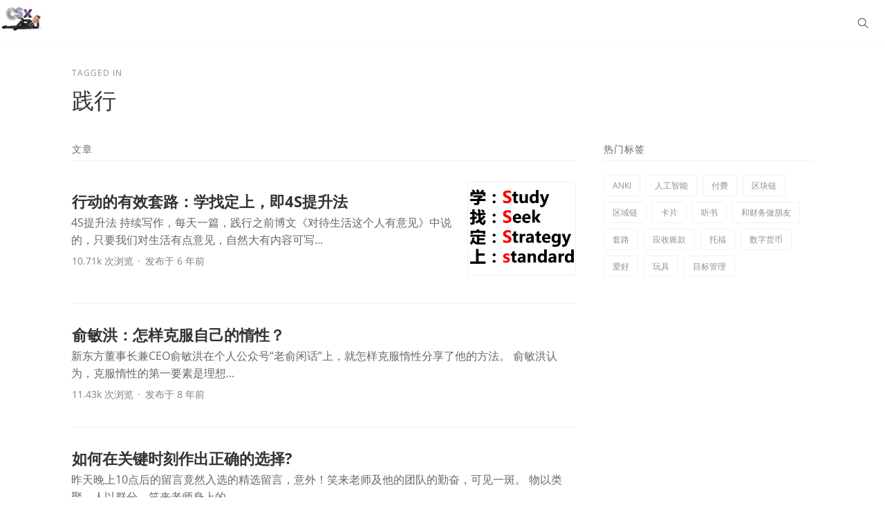

--- FILE ---
content_type: text/html; charset=UTF-8
request_url: https://caisixiang.com/tag/%E8%B7%B5%E8%A1%8C
body_size: 10250
content:
<!DOCTYPE html>
<html lang="zh-Hans" class="no-js">

<head>
    <meta charset="UTF-8">
    <meta name="viewport" content="initial-scale=1.0,user-scalable=no,minimal-ui">
    <meta name="applicable-device" content="pc,mobile">
    <title>践行 &#8211; 小财神的奋斗</title>
    <link rel="profile" href="http://gmpg.org/xfn/11">
    <meta name="description" content="践行 - ">
<link type="image/vnd.microsoft.icon" href="http://caisixiang.com/favicon.ico" rel="shortcut icon"><meta name='robots' content='max-image-preview:large' />
<style id='wp-img-auto-sizes-contain-inline-css' type='text/css'>
img:is([sizes=auto i],[sizes^="auto," i]){contain-intrinsic-size:3000px 1500px}
/*# sourceURL=wp-img-auto-sizes-contain-inline-css */
</style>
<style id='wp-emoji-styles-inline-css' type='text/css'>

	img.wp-smiley, img.emoji {
		display: inline !important;
		border: none !important;
		box-shadow: none !important;
		height: 1em !important;
		width: 1em !important;
		margin: 0 0.07em !important;
		vertical-align: -0.1em !important;
		background: none !important;
		padding: 0 !important;
	}
/*# sourceURL=wp-emoji-styles-inline-css */
</style>
<style id='wp-block-library-inline-css' type='text/css'>
:root{--wp-block-synced-color:#7a00df;--wp-block-synced-color--rgb:122,0,223;--wp-bound-block-color:var(--wp-block-synced-color);--wp-editor-canvas-background:#ddd;--wp-admin-theme-color:#007cba;--wp-admin-theme-color--rgb:0,124,186;--wp-admin-theme-color-darker-10:#006ba1;--wp-admin-theme-color-darker-10--rgb:0,107,160.5;--wp-admin-theme-color-darker-20:#005a87;--wp-admin-theme-color-darker-20--rgb:0,90,135;--wp-admin-border-width-focus:2px}@media (min-resolution:192dpi){:root{--wp-admin-border-width-focus:1.5px}}.wp-element-button{cursor:pointer}:root .has-very-light-gray-background-color{background-color:#eee}:root .has-very-dark-gray-background-color{background-color:#313131}:root .has-very-light-gray-color{color:#eee}:root .has-very-dark-gray-color{color:#313131}:root .has-vivid-green-cyan-to-vivid-cyan-blue-gradient-background{background:linear-gradient(135deg,#00d084,#0693e3)}:root .has-purple-crush-gradient-background{background:linear-gradient(135deg,#34e2e4,#4721fb 50%,#ab1dfe)}:root .has-hazy-dawn-gradient-background{background:linear-gradient(135deg,#faaca8,#dad0ec)}:root .has-subdued-olive-gradient-background{background:linear-gradient(135deg,#fafae1,#67a671)}:root .has-atomic-cream-gradient-background{background:linear-gradient(135deg,#fdd79a,#004a59)}:root .has-nightshade-gradient-background{background:linear-gradient(135deg,#330968,#31cdcf)}:root .has-midnight-gradient-background{background:linear-gradient(135deg,#020381,#2874fc)}:root{--wp--preset--font-size--normal:16px;--wp--preset--font-size--huge:42px}.has-regular-font-size{font-size:1em}.has-larger-font-size{font-size:2.625em}.has-normal-font-size{font-size:var(--wp--preset--font-size--normal)}.has-huge-font-size{font-size:var(--wp--preset--font-size--huge)}.has-text-align-center{text-align:center}.has-text-align-left{text-align:left}.has-text-align-right{text-align:right}.has-fit-text{white-space:nowrap!important}#end-resizable-editor-section{display:none}.aligncenter{clear:both}.items-justified-left{justify-content:flex-start}.items-justified-center{justify-content:center}.items-justified-right{justify-content:flex-end}.items-justified-space-between{justify-content:space-between}.screen-reader-text{border:0;clip-path:inset(50%);height:1px;margin:-1px;overflow:hidden;padding:0;position:absolute;width:1px;word-wrap:normal!important}.screen-reader-text:focus{background-color:#ddd;clip-path:none;color:#444;display:block;font-size:1em;height:auto;left:5px;line-height:normal;padding:15px 23px 14px;text-decoration:none;top:5px;width:auto;z-index:100000}html :where(.has-border-color){border-style:solid}html :where([style*=border-top-color]){border-top-style:solid}html :where([style*=border-right-color]){border-right-style:solid}html :where([style*=border-bottom-color]){border-bottom-style:solid}html :where([style*=border-left-color]){border-left-style:solid}html :where([style*=border-width]){border-style:solid}html :where([style*=border-top-width]){border-top-style:solid}html :where([style*=border-right-width]){border-right-style:solid}html :where([style*=border-bottom-width]){border-bottom-style:solid}html :where([style*=border-left-width]){border-left-style:solid}html :where(img[class*=wp-image-]){height:auto;max-width:100%}:where(figure){margin:0 0 1em}html :where(.is-position-sticky){--wp-admin--admin-bar--position-offset:var(--wp-admin--admin-bar--height,0px)}@media screen and (max-width:600px){html :where(.is-position-sticky){--wp-admin--admin-bar--position-offset:0px}}

/*# sourceURL=wp-block-library-inline-css */
</style><style id='wp-block-image-inline-css' type='text/css'>
.wp-block-image>a,.wp-block-image>figure>a{display:inline-block}.wp-block-image img{box-sizing:border-box;height:auto;max-width:100%;vertical-align:bottom}@media not (prefers-reduced-motion){.wp-block-image img.hide{visibility:hidden}.wp-block-image img.show{animation:show-content-image .4s}}.wp-block-image[style*=border-radius] img,.wp-block-image[style*=border-radius]>a{border-radius:inherit}.wp-block-image.has-custom-border img{box-sizing:border-box}.wp-block-image.aligncenter{text-align:center}.wp-block-image.alignfull>a,.wp-block-image.alignwide>a{width:100%}.wp-block-image.alignfull img,.wp-block-image.alignwide img{height:auto;width:100%}.wp-block-image .aligncenter,.wp-block-image .alignleft,.wp-block-image .alignright,.wp-block-image.aligncenter,.wp-block-image.alignleft,.wp-block-image.alignright{display:table}.wp-block-image .aligncenter>figcaption,.wp-block-image .alignleft>figcaption,.wp-block-image .alignright>figcaption,.wp-block-image.aligncenter>figcaption,.wp-block-image.alignleft>figcaption,.wp-block-image.alignright>figcaption{caption-side:bottom;display:table-caption}.wp-block-image .alignleft{float:left;margin:.5em 1em .5em 0}.wp-block-image .alignright{float:right;margin:.5em 0 .5em 1em}.wp-block-image .aligncenter{margin-left:auto;margin-right:auto}.wp-block-image :where(figcaption){margin-bottom:1em;margin-top:.5em}.wp-block-image.is-style-circle-mask img{border-radius:9999px}@supports ((-webkit-mask-image:none) or (mask-image:none)) or (-webkit-mask-image:none){.wp-block-image.is-style-circle-mask img{border-radius:0;-webkit-mask-image:url('data:image/svg+xml;utf8,<svg viewBox="0 0 100 100" xmlns="http://www.w3.org/2000/svg"><circle cx="50" cy="50" r="50"/></svg>');mask-image:url('data:image/svg+xml;utf8,<svg viewBox="0 0 100 100" xmlns="http://www.w3.org/2000/svg"><circle cx="50" cy="50" r="50"/></svg>');mask-mode:alpha;-webkit-mask-position:center;mask-position:center;-webkit-mask-repeat:no-repeat;mask-repeat:no-repeat;-webkit-mask-size:contain;mask-size:contain}}:root :where(.wp-block-image.is-style-rounded img,.wp-block-image .is-style-rounded img){border-radius:9999px}.wp-block-image figure{margin:0}.wp-lightbox-container{display:flex;flex-direction:column;position:relative}.wp-lightbox-container img{cursor:zoom-in}.wp-lightbox-container img:hover+button{opacity:1}.wp-lightbox-container button{align-items:center;backdrop-filter:blur(16px) saturate(180%);background-color:#5a5a5a40;border:none;border-radius:4px;cursor:zoom-in;display:flex;height:20px;justify-content:center;opacity:0;padding:0;position:absolute;right:16px;text-align:center;top:16px;width:20px;z-index:100}@media not (prefers-reduced-motion){.wp-lightbox-container button{transition:opacity .2s ease}}.wp-lightbox-container button:focus-visible{outline:3px auto #5a5a5a40;outline:3px auto -webkit-focus-ring-color;outline-offset:3px}.wp-lightbox-container button:hover{cursor:pointer;opacity:1}.wp-lightbox-container button:focus{opacity:1}.wp-lightbox-container button:focus,.wp-lightbox-container button:hover,.wp-lightbox-container button:not(:hover):not(:active):not(.has-background){background-color:#5a5a5a40;border:none}.wp-lightbox-overlay{box-sizing:border-box;cursor:zoom-out;height:100vh;left:0;overflow:hidden;position:fixed;top:0;visibility:hidden;width:100%;z-index:100000}.wp-lightbox-overlay .close-button{align-items:center;cursor:pointer;display:flex;justify-content:center;min-height:40px;min-width:40px;padding:0;position:absolute;right:calc(env(safe-area-inset-right) + 16px);top:calc(env(safe-area-inset-top) + 16px);z-index:5000000}.wp-lightbox-overlay .close-button:focus,.wp-lightbox-overlay .close-button:hover,.wp-lightbox-overlay .close-button:not(:hover):not(:active):not(.has-background){background:none;border:none}.wp-lightbox-overlay .lightbox-image-container{height:var(--wp--lightbox-container-height);left:50%;overflow:hidden;position:absolute;top:50%;transform:translate(-50%,-50%);transform-origin:top left;width:var(--wp--lightbox-container-width);z-index:9999999999}.wp-lightbox-overlay .wp-block-image{align-items:center;box-sizing:border-box;display:flex;height:100%;justify-content:center;margin:0;position:relative;transform-origin:0 0;width:100%;z-index:3000000}.wp-lightbox-overlay .wp-block-image img{height:var(--wp--lightbox-image-height);min-height:var(--wp--lightbox-image-height);min-width:var(--wp--lightbox-image-width);width:var(--wp--lightbox-image-width)}.wp-lightbox-overlay .wp-block-image figcaption{display:none}.wp-lightbox-overlay button{background:none;border:none}.wp-lightbox-overlay .scrim{background-color:#fff;height:100%;opacity:.9;position:absolute;width:100%;z-index:2000000}.wp-lightbox-overlay.active{visibility:visible}@media not (prefers-reduced-motion){.wp-lightbox-overlay.active{animation:turn-on-visibility .25s both}.wp-lightbox-overlay.active img{animation:turn-on-visibility .35s both}.wp-lightbox-overlay.show-closing-animation:not(.active){animation:turn-off-visibility .35s both}.wp-lightbox-overlay.show-closing-animation:not(.active) img{animation:turn-off-visibility .25s both}.wp-lightbox-overlay.zoom.active{animation:none;opacity:1;visibility:visible}.wp-lightbox-overlay.zoom.active .lightbox-image-container{animation:lightbox-zoom-in .4s}.wp-lightbox-overlay.zoom.active .lightbox-image-container img{animation:none}.wp-lightbox-overlay.zoom.active .scrim{animation:turn-on-visibility .4s forwards}.wp-lightbox-overlay.zoom.show-closing-animation:not(.active){animation:none}.wp-lightbox-overlay.zoom.show-closing-animation:not(.active) .lightbox-image-container{animation:lightbox-zoom-out .4s}.wp-lightbox-overlay.zoom.show-closing-animation:not(.active) .lightbox-image-container img{animation:none}.wp-lightbox-overlay.zoom.show-closing-animation:not(.active) .scrim{animation:turn-off-visibility .4s forwards}}@keyframes show-content-image{0%{visibility:hidden}99%{visibility:hidden}to{visibility:visible}}@keyframes turn-on-visibility{0%{opacity:0}to{opacity:1}}@keyframes turn-off-visibility{0%{opacity:1;visibility:visible}99%{opacity:0;visibility:visible}to{opacity:0;visibility:hidden}}@keyframes lightbox-zoom-in{0%{transform:translate(calc((-100vw + var(--wp--lightbox-scrollbar-width))/2 + var(--wp--lightbox-initial-left-position)),calc(-50vh + var(--wp--lightbox-initial-top-position))) scale(var(--wp--lightbox-scale))}to{transform:translate(-50%,-50%) scale(1)}}@keyframes lightbox-zoom-out{0%{transform:translate(-50%,-50%) scale(1);visibility:visible}99%{visibility:visible}to{transform:translate(calc((-100vw + var(--wp--lightbox-scrollbar-width))/2 + var(--wp--lightbox-initial-left-position)),calc(-50vh + var(--wp--lightbox-initial-top-position))) scale(var(--wp--lightbox-scale));visibility:hidden}}
/*# sourceURL=https://caisixiang.com/wp-includes/blocks/image/style.min.css */
</style>
<style id='wp-block-list-inline-css' type='text/css'>
ol,ul{box-sizing:border-box}:root :where(.wp-block-list.has-background){padding:1.25em 2.375em}
/*# sourceURL=https://caisixiang.com/wp-includes/blocks/list/style.min.css */
</style>
<style id='wp-block-paragraph-inline-css' type='text/css'>
.is-small-text{font-size:.875em}.is-regular-text{font-size:1em}.is-large-text{font-size:2.25em}.is-larger-text{font-size:3em}.has-drop-cap:not(:focus):first-letter{float:left;font-size:8.4em;font-style:normal;font-weight:100;line-height:.68;margin:.05em .1em 0 0;text-transform:uppercase}body.rtl .has-drop-cap:not(:focus):first-letter{float:none;margin-left:.1em}p.has-drop-cap.has-background{overflow:hidden}:root :where(p.has-background){padding:1.25em 2.375em}:where(p.has-text-color:not(.has-link-color)) a{color:inherit}p.has-text-align-left[style*="writing-mode:vertical-lr"],p.has-text-align-right[style*="writing-mode:vertical-rl"]{rotate:180deg}
/*# sourceURL=https://caisixiang.com/wp-includes/blocks/paragraph/style.min.css */
</style>
<style id='global-styles-inline-css' type='text/css'>
:root{--wp--preset--aspect-ratio--square: 1;--wp--preset--aspect-ratio--4-3: 4/3;--wp--preset--aspect-ratio--3-4: 3/4;--wp--preset--aspect-ratio--3-2: 3/2;--wp--preset--aspect-ratio--2-3: 2/3;--wp--preset--aspect-ratio--16-9: 16/9;--wp--preset--aspect-ratio--9-16: 9/16;--wp--preset--color--black: #000000;--wp--preset--color--cyan-bluish-gray: #abb8c3;--wp--preset--color--white: #ffffff;--wp--preset--color--pale-pink: #f78da7;--wp--preset--color--vivid-red: #cf2e2e;--wp--preset--color--luminous-vivid-orange: #ff6900;--wp--preset--color--luminous-vivid-amber: #fcb900;--wp--preset--color--light-green-cyan: #7bdcb5;--wp--preset--color--vivid-green-cyan: #00d084;--wp--preset--color--pale-cyan-blue: #8ed1fc;--wp--preset--color--vivid-cyan-blue: #0693e3;--wp--preset--color--vivid-purple: #9b51e0;--wp--preset--gradient--vivid-cyan-blue-to-vivid-purple: linear-gradient(135deg,rgb(6,147,227) 0%,rgb(155,81,224) 100%);--wp--preset--gradient--light-green-cyan-to-vivid-green-cyan: linear-gradient(135deg,rgb(122,220,180) 0%,rgb(0,208,130) 100%);--wp--preset--gradient--luminous-vivid-amber-to-luminous-vivid-orange: linear-gradient(135deg,rgb(252,185,0) 0%,rgb(255,105,0) 100%);--wp--preset--gradient--luminous-vivid-orange-to-vivid-red: linear-gradient(135deg,rgb(255,105,0) 0%,rgb(207,46,46) 100%);--wp--preset--gradient--very-light-gray-to-cyan-bluish-gray: linear-gradient(135deg,rgb(238,238,238) 0%,rgb(169,184,195) 100%);--wp--preset--gradient--cool-to-warm-spectrum: linear-gradient(135deg,rgb(74,234,220) 0%,rgb(151,120,209) 20%,rgb(207,42,186) 40%,rgb(238,44,130) 60%,rgb(251,105,98) 80%,rgb(254,248,76) 100%);--wp--preset--gradient--blush-light-purple: linear-gradient(135deg,rgb(255,206,236) 0%,rgb(152,150,240) 100%);--wp--preset--gradient--blush-bordeaux: linear-gradient(135deg,rgb(254,205,165) 0%,rgb(254,45,45) 50%,rgb(107,0,62) 100%);--wp--preset--gradient--luminous-dusk: linear-gradient(135deg,rgb(255,203,112) 0%,rgb(199,81,192) 50%,rgb(65,88,208) 100%);--wp--preset--gradient--pale-ocean: linear-gradient(135deg,rgb(255,245,203) 0%,rgb(182,227,212) 50%,rgb(51,167,181) 100%);--wp--preset--gradient--electric-grass: linear-gradient(135deg,rgb(202,248,128) 0%,rgb(113,206,126) 100%);--wp--preset--gradient--midnight: linear-gradient(135deg,rgb(2,3,129) 0%,rgb(40,116,252) 100%);--wp--preset--font-size--small: 13px;--wp--preset--font-size--medium: 20px;--wp--preset--font-size--large: 36px;--wp--preset--font-size--x-large: 42px;--wp--preset--spacing--20: 0.44rem;--wp--preset--spacing--30: 0.67rem;--wp--preset--spacing--40: 1rem;--wp--preset--spacing--50: 1.5rem;--wp--preset--spacing--60: 2.25rem;--wp--preset--spacing--70: 3.38rem;--wp--preset--spacing--80: 5.06rem;--wp--preset--shadow--natural: 6px 6px 9px rgba(0, 0, 0, 0.2);--wp--preset--shadow--deep: 12px 12px 50px rgba(0, 0, 0, 0.4);--wp--preset--shadow--sharp: 6px 6px 0px rgba(0, 0, 0, 0.2);--wp--preset--shadow--outlined: 6px 6px 0px -3px rgb(255, 255, 255), 6px 6px rgb(0, 0, 0);--wp--preset--shadow--crisp: 6px 6px 0px rgb(0, 0, 0);}:where(.is-layout-flex){gap: 0.5em;}:where(.is-layout-grid){gap: 0.5em;}body .is-layout-flex{display: flex;}.is-layout-flex{flex-wrap: wrap;align-items: center;}.is-layout-flex > :is(*, div){margin: 0;}body .is-layout-grid{display: grid;}.is-layout-grid > :is(*, div){margin: 0;}:where(.wp-block-columns.is-layout-flex){gap: 2em;}:where(.wp-block-columns.is-layout-grid){gap: 2em;}:where(.wp-block-post-template.is-layout-flex){gap: 1.25em;}:where(.wp-block-post-template.is-layout-grid){gap: 1.25em;}.has-black-color{color: var(--wp--preset--color--black) !important;}.has-cyan-bluish-gray-color{color: var(--wp--preset--color--cyan-bluish-gray) !important;}.has-white-color{color: var(--wp--preset--color--white) !important;}.has-pale-pink-color{color: var(--wp--preset--color--pale-pink) !important;}.has-vivid-red-color{color: var(--wp--preset--color--vivid-red) !important;}.has-luminous-vivid-orange-color{color: var(--wp--preset--color--luminous-vivid-orange) !important;}.has-luminous-vivid-amber-color{color: var(--wp--preset--color--luminous-vivid-amber) !important;}.has-light-green-cyan-color{color: var(--wp--preset--color--light-green-cyan) !important;}.has-vivid-green-cyan-color{color: var(--wp--preset--color--vivid-green-cyan) !important;}.has-pale-cyan-blue-color{color: var(--wp--preset--color--pale-cyan-blue) !important;}.has-vivid-cyan-blue-color{color: var(--wp--preset--color--vivid-cyan-blue) !important;}.has-vivid-purple-color{color: var(--wp--preset--color--vivid-purple) !important;}.has-black-background-color{background-color: var(--wp--preset--color--black) !important;}.has-cyan-bluish-gray-background-color{background-color: var(--wp--preset--color--cyan-bluish-gray) !important;}.has-white-background-color{background-color: var(--wp--preset--color--white) !important;}.has-pale-pink-background-color{background-color: var(--wp--preset--color--pale-pink) !important;}.has-vivid-red-background-color{background-color: var(--wp--preset--color--vivid-red) !important;}.has-luminous-vivid-orange-background-color{background-color: var(--wp--preset--color--luminous-vivid-orange) !important;}.has-luminous-vivid-amber-background-color{background-color: var(--wp--preset--color--luminous-vivid-amber) !important;}.has-light-green-cyan-background-color{background-color: var(--wp--preset--color--light-green-cyan) !important;}.has-vivid-green-cyan-background-color{background-color: var(--wp--preset--color--vivid-green-cyan) !important;}.has-pale-cyan-blue-background-color{background-color: var(--wp--preset--color--pale-cyan-blue) !important;}.has-vivid-cyan-blue-background-color{background-color: var(--wp--preset--color--vivid-cyan-blue) !important;}.has-vivid-purple-background-color{background-color: var(--wp--preset--color--vivid-purple) !important;}.has-black-border-color{border-color: var(--wp--preset--color--black) !important;}.has-cyan-bluish-gray-border-color{border-color: var(--wp--preset--color--cyan-bluish-gray) !important;}.has-white-border-color{border-color: var(--wp--preset--color--white) !important;}.has-pale-pink-border-color{border-color: var(--wp--preset--color--pale-pink) !important;}.has-vivid-red-border-color{border-color: var(--wp--preset--color--vivid-red) !important;}.has-luminous-vivid-orange-border-color{border-color: var(--wp--preset--color--luminous-vivid-orange) !important;}.has-luminous-vivid-amber-border-color{border-color: var(--wp--preset--color--luminous-vivid-amber) !important;}.has-light-green-cyan-border-color{border-color: var(--wp--preset--color--light-green-cyan) !important;}.has-vivid-green-cyan-border-color{border-color: var(--wp--preset--color--vivid-green-cyan) !important;}.has-pale-cyan-blue-border-color{border-color: var(--wp--preset--color--pale-cyan-blue) !important;}.has-vivid-cyan-blue-border-color{border-color: var(--wp--preset--color--vivid-cyan-blue) !important;}.has-vivid-purple-border-color{border-color: var(--wp--preset--color--vivid-purple) !important;}.has-vivid-cyan-blue-to-vivid-purple-gradient-background{background: var(--wp--preset--gradient--vivid-cyan-blue-to-vivid-purple) !important;}.has-light-green-cyan-to-vivid-green-cyan-gradient-background{background: var(--wp--preset--gradient--light-green-cyan-to-vivid-green-cyan) !important;}.has-luminous-vivid-amber-to-luminous-vivid-orange-gradient-background{background: var(--wp--preset--gradient--luminous-vivid-amber-to-luminous-vivid-orange) !important;}.has-luminous-vivid-orange-to-vivid-red-gradient-background{background: var(--wp--preset--gradient--luminous-vivid-orange-to-vivid-red) !important;}.has-very-light-gray-to-cyan-bluish-gray-gradient-background{background: var(--wp--preset--gradient--very-light-gray-to-cyan-bluish-gray) !important;}.has-cool-to-warm-spectrum-gradient-background{background: var(--wp--preset--gradient--cool-to-warm-spectrum) !important;}.has-blush-light-purple-gradient-background{background: var(--wp--preset--gradient--blush-light-purple) !important;}.has-blush-bordeaux-gradient-background{background: var(--wp--preset--gradient--blush-bordeaux) !important;}.has-luminous-dusk-gradient-background{background: var(--wp--preset--gradient--luminous-dusk) !important;}.has-pale-ocean-gradient-background{background: var(--wp--preset--gradient--pale-ocean) !important;}.has-electric-grass-gradient-background{background: var(--wp--preset--gradient--electric-grass) !important;}.has-midnight-gradient-background{background: var(--wp--preset--gradient--midnight) !important;}.has-small-font-size{font-size: var(--wp--preset--font-size--small) !important;}.has-medium-font-size{font-size: var(--wp--preset--font-size--medium) !important;}.has-large-font-size{font-size: var(--wp--preset--font-size--large) !important;}.has-x-large-font-size{font-size: var(--wp--preset--font-size--x-large) !important;}
/*# sourceURL=global-styles-inline-css */
</style>

<style id='classic-theme-styles-inline-css' type='text/css'>
/*! This file is auto-generated */
.wp-block-button__link{color:#fff;background-color:#32373c;border-radius:9999px;box-shadow:none;text-decoration:none;padding:calc(.667em + 2px) calc(1.333em + 2px);font-size:1.125em}.wp-block-file__button{background:#32373c;color:#fff;text-decoration:none}
/*# sourceURL=/wp-includes/css/classic-themes.min.css */
</style>
<link rel='stylesheet' id='reading-list-default-style-css' href='https://caisixiang.com/wp-content/plugins/wp-reading-list/wprl-theme/default.css?4_0_1&#038;ver=6.9' type='text/css' media='all' />
<link rel='stylesheet' id='app-css' href='https://caisixiang.com/wp-content/themes/Sierra/build/css/misc.css?ver=6.1.0' type='text/css' media='screen' />
<link rel='stylesheet' id='wp-pagenavi-css' href='https://caisixiang.com/wp-content/plugins/wp-pagenavi/pagenavi-css.css?ver=2.70' type='text/css' media='all' />
<link rel='stylesheet' id='fancyratings-css' href='https://caisixiang.com/wp-content/plugins/wp-fancyratings/static/css/style.css?ver=1.0.0' type='text/css' media='all' />
<script type="text/javascript" src="https://caisixiang.com/wp-includes/js/jquery/jquery.min.js?ver=3.7.1" id="jquery-core-js"></script>
<script type="text/javascript" src="https://caisixiang.com/wp-includes/js/jquery/jquery-migrate.min.js?ver=3.4.1" id="jquery-migrate-js"></script>
<script type="text/javascript" id="fancyratings-js-extra">
/* <![CDATA[ */
var fancyratings_ajax_url = "https://caisixiang.com/wp-admin/admin-ajax.php";
//# sourceURL=fancyratings-js-extra
/* ]]> */
</script>
<script type="text/javascript" src="https://caisixiang.com/wp-content/plugins/wp-fancyratings/static/js/index.js?ver=1.0.0" id="fancyratings-js"></script>
<link rel="https://api.w.org/" href="https://caisixiang.com/wp-json/" /><link rel="alternate" title="JSON" type="application/json" href="https://caisixiang.com/wp-json/wp/v2/tags/69" /><!-- Analytics by WP Statistics - https://wp-statistics.com -->
<link rel="icon" href="https://caisixiang.com/wp-content/uploads/2019/11/cropped-500255653-scaled-32x32.jpg" sizes="32x32" />
<link rel="icon" href="https://caisixiang.com/wp-content/uploads/2019/11/cropped-500255653-scaled-192x192.jpg" sizes="192x192" />
<link rel="apple-touch-icon" href="https://caisixiang.com/wp-content/uploads/2019/11/cropped-500255653-scaled-180x180.jpg" />
<meta name="msapplication-TileImage" content="https://caisixiang.com/wp-content/uploads/2019/11/cropped-500255653-scaled-270x270.jpg" />
<script>
  (function(i,s,o,g,r,a,m){i['GoogleAnalyticsObject']=r;i[r]=i[r]||function(){
  (i[r].q=i[r].q||[]).push(arguments)},i[r].l=1*new Date();a=s.createElement(o),
  m=s.getElementsByTagName(o)[0];a.async=1;a.src=g;m.parentNode.insertBefore(a,m)
  })(window,document,'script','https://www.google-analytics.com/analytics.js','ga');

  ga('create', 'UA-100981036-1', 'auto');
  ga('send', 'pageview');

</script>
<script>
if (document.location.protocol != "https:" && navigator.userAgent.indexOf("MSIE 6.0") < 0 )
{
location.href = location.href.replace(/^http:/,"https:");
}
if (document.location.host != "caisixiang.com")
{
location.href = location.href.replace(document.location.host,'caisixiang.com');
} 
</script>
<meta name="keywords" content="财思享,小财神,管理会计,财务,财务管理博客,管理会计博客,会计,读书笔记,学英语,陈贵祥,贵祥,小财神的奋斗">
<meta name="description" content="小财神的奋斗; “财思享”公众号博客-分享财务思维，普及管理会计知识，帮助财务人员成长！">
<meta name="sogou_site_verification" content="CfFqr3JGXW"/></head>

<body class="archive tag tag-69 wp-theme-Sierra">
    <div id="container" class="site-main surface-container">
        <header id="header-nav" class="metabar metabar--dark u-clearfix">
            <div class="metabar-block u-floatLeft">
                <h1 class="site-title u-floatLeft">
                    <a href="https://caisixiang.com" title="小财神的奋斗"><img class="logo" src="http://caisixiang.com/wp-content/uploads/2019/11/caisixiang100.jpg"></a>
                </h1>
            </div>
            <div class="metabar-block metabar-center">
                                            </div>
            <div class="metabar-block u-floatRight">
                <div class="metabar-predictiveSearch">
                    <form action="https://caisixiang.com" method="get">
                        <label title="Search....">
                            <svg viewBox="0 0 26 25" width="26" height="25" class="svgIcon"><use class="svgIcon-use" xmlns:xlink="http://www.w3.org/1999/xlink" xlink:href="https://caisixiang.com/wp-content/themes/Sierra/images/icons.svg#svg-search-25px-p0"></svg>                            <input name="s" class="textInput" type="search" placeholder="Search...">
                        </label>
                    </form>
                </div>
            </div>
        </header>
        <div class="metabar metabar--top metabar--spacer"></div><header class="tagHeader u-overflowHidden blockGroup layoutSingleColumn layoutSingleColumn--wide">
    <div class="heading-content u-floatLeft">
        <div class="tagHeader-prefix">Tagged in</div>
        <h1 class="tagHeader-title">践行</h1>
    </div>
</header>
<div class="layoutMultiColumn-container">
    <div class="layoutMultiColumn layoutMultiColumn--primary">
        <h3 class="heading-title">文章</h3>
                    <div class="blockGroup streamList">
                                    <article class="block--list" itemscope="itemscope" itemtype="http://schema.org/Article">
    <div class="block-content">
        <h2 class="block-title" itemprop="headline">
            <a href="https://caisixiang.com/%e8%a1%8c%e5%8a%a8%e7%9a%84%e6%9c%89%e6%95%88%e5%a5%97%e8%b7%af%ef%bc%9a%e5%ad%a6%e6%89%be%e5%ae%9a%e4%b8%8a%ef%bc%8c%e5%8d%b34s%e6%8f%90%e5%8d%87%e6%b3%95.html">行动的有效套路：学找定上，即4S提升法</a>
        </h2>
        <div class="block-snippet block-snippet--subtitle" itemprop="about">
4S提升法



持续写作，每天一篇，践行之前博文《对待生活这个人有意见》中说的，只要我们对生活有点意见，自然大有内容可写...</div>
        <div class="block-postMetaWrap">
            <div class="block-postMeta">
                10.71k 次浏览<span class="middotDivider"></span><time itemprop="datePublished" datetime="2020-03-11T22:34:56+08:00">发布于 6 年前</time>
            </div>
        </div>
    </div>
                    <a class="block-image" style="background-image:url(https://caisixiang.com/wp-content/uploads/2020/03/image-1.png)" href="https://caisixiang.com/%e8%a1%8c%e5%8a%a8%e7%9a%84%e6%9c%89%e6%95%88%e5%a5%97%e8%b7%af%ef%bc%9a%e5%ad%a6%e6%89%be%e5%ae%9a%e4%b8%8a%ef%bc%8c%e5%8d%b34s%e6%8f%90%e5%8d%87%e6%b3%95.html"></a>
    </article>                                    <article class="block--list block--withoutImage" itemscope="itemscope" itemtype="http://schema.org/Article">
    <div class="block-content">
        <h2 class="block-title" itemprop="headline">
            <a href="https://caisixiang.com/%e4%bf%9e%e6%95%8f%e6%b4%aa%ef%bc%9a%e6%80%8e%e6%a0%b7%e5%85%8b%e6%9c%8d%e8%87%aa%e5%b7%b1%e7%9a%84%e6%83%b0%e6%80%a7%ef%bc%9f.html">俞敏洪：怎样克服自己的惰性？</a>
        </h2>
        <div class="block-snippet block-snippet--subtitle" itemprop="about">新东方董事长兼CEO俞敏洪在个人公众号“老俞闲话”上，就怎样克服惰性分享了他的方法。
俞敏洪认为，克服惰性的第一要素是理想...</div>
        <div class="block-postMetaWrap">
            <div class="block-postMeta">
                11.43k 次浏览<span class="middotDivider"></span><time itemprop="datePublished" datetime="2018-05-03T23:30:31+08:00">发布于 8 年前</time>
            </div>
        </div>
    </div>
    </article>                                    <article class="block--list block--withoutImage" itemscope="itemscope" itemtype="http://schema.org/Article">
    <div class="block-content">
        <h2 class="block-title" itemprop="headline">
            <a href="https://caisixiang.com/%e5%a6%82%e4%bd%95%e5%9c%a8%e5%85%b3%e9%94%ae%e6%97%b6%e5%88%bb%e4%bd%9c%e5%87%ba%e6%ad%a3%e7%a1%ae%e7%9a%84%e9%80%89%e6%8b%a9.html">如何在关键时刻作出正确的选择?</a>
        </h2>
        <div class="block-snippet block-snippet--subtitle" itemprop="about">昨天晚上10点后的留言竟然入选的精选留言，意外！笑来老师及他的团队的勤奋，可见一斑。
物以类聚，人以群分，笑来老师身上的...</div>
        <div class="block-postMetaWrap">
            <div class="block-postMeta">
                11.03k 次浏览<span class="middotDivider"></span><time itemprop="datePublished" datetime="2017-07-09T11:24:39+08:00">发布于 9 年前</time>
            </div>
        </div>
    </div>
    </article>                            </div>
            <div class="block-more navigation comments-pagination">
                            </div>
            </div>
    <div class="layoutMultiColumn layoutMultiColumn--secondary">
        <h3 class="heading-title">热门标签</h3><div class="tags tags--postTags tag-items"><a href='https://caisixiang.com/tag/anki' title='ANKI Tag' class='tag-item'>ANKI</a><a href='https://caisixiang.com/tag/%e4%ba%ba%e5%b7%a5%e6%99%ba%e8%83%bd' title='人工智能 Tag' class='tag-item'>人工智能</a><a href='https://caisixiang.com/tag/%e4%bb%98%e8%b4%b9' title='付费 Tag' class='tag-item'>付费</a><a href='https://caisixiang.com/tag/%e5%8c%ba%e5%9d%97%e9%93%be' title='区块链 Tag' class='tag-item'>区块链</a><a href='https://caisixiang.com/tag/%e5%8c%ba%e5%9f%9f%e9%93%be' title='区域链 Tag' class='tag-item'>区域链</a><a href='https://caisixiang.com/tag/%e5%8d%a1%e7%89%87' title='卡片 Tag' class='tag-item'>卡片</a><a href='https://caisixiang.com/tag/%e5%90%ac%e4%b9%a6' title='听书 Tag' class='tag-item'>听书</a><a href='https://caisixiang.com/tag/%e5%92%8c%e8%b4%a2%e5%8a%a1%e5%81%9a%e6%9c%8b%e5%8f%8b' title='和财务做朋友 Tag' class='tag-item'>和财务做朋友</a><a href='https://caisixiang.com/tag/%e5%a5%97%e8%b7%af' title='套路 Tag' class='tag-item'>套路</a><a href='https://caisixiang.com/tag/%e5%ba%94%e6%94%b6%e8%b4%a6%e6%ac%be' title='应收账款 Tag' class='tag-item'>应收账款</a><a href='https://caisixiang.com/tag/%e6%89%98%e7%a6%8f' title='托福 Tag' class='tag-item'>托福</a><a href='https://caisixiang.com/tag/%e6%95%b0%e5%ad%97%e8%b4%a7%e5%b8%81' title='数字货币 Tag' class='tag-item'>数字货币</a><a href='https://caisixiang.com/tag/%e7%88%b1%e5%a5%bd' title='爱好 Tag' class='tag-item'>爱好</a><a href='https://caisixiang.com/tag/%e7%8e%a9%e5%85%b7' title='玩具 Tag' class='tag-item'>玩具</a><a href='https://caisixiang.com/tag/%e7%9b%ae%e6%a0%87%e7%ae%a1%e7%90%86' title='目标管理 Tag' class='tag-item'>目标管理</a></div>    </div>
</div>
<footer id="bentoHomepageFooter" class="layoutSingleColumn layoutSingleColumn--wide footer" role="contentinfo">
    <div class="site-info">
                <p>2017-2023 @Copyrights  Caisixiang.com----系列博客：<a href="http://caisixiang.com/" target="_blank">小财神的奋斗</a>--<a href="http://wiki.caisixiang.com/" target="_blank">管理会计知识库</a>--<a href="http://englishstudy.caisixiang.com/" target="_blank">贵祥学英语</a>--<a href="http://weibo.caisixiang.com/" target="_blank">贵祥碎语</a><br>
<a href="https://beian.miit.gov.cn/" target="_blank">京ICP备12018019号-2</a></p>
    </div>
</footer>
</div>
<div class="backup">
    <svg viewBox="0 0 32 32" width="32" height="32" class="svgIcon"><use class="svgIcon-use" xmlns:xlink="http://www.w3.org/1999/xlink" xlink:href="https://caisixiang.com/wp-content/themes/Sierra/images/icons.svg#svg-up"></svg></div>
<div class="statistic u-hide">
    <script>
var _hmt = _hmt || [];
(function() {
  var hm = document.createElement("script");
  hm.src = "https://hm.baidu.com/hm.js?99d8bba9b2570c4e9e83d84b555270a7";
  var s = document.getElementsByTagName("script")[0];
  s.parentNode.insertBefore(hm, s);
})();
</script></div>
<div class="loadingBar"></div>
<script type="speculationrules">
{"prefetch":[{"source":"document","where":{"and":[{"href_matches":"/*"},{"not":{"href_matches":["/wp-*.php","/wp-admin/*","/wp-content/uploads/*","/wp-content/*","/wp-content/plugins/*","/wp-content/themes/Sierra/*","/*\\?(.+)"]}},{"not":{"selector_matches":"a[rel~=\"nofollow\"]"}},{"not":{"selector_matches":".no-prefetch, .no-prefetch a"}}]},"eagerness":"conservative"}]}
</script>
<script type="text/javascript" id="app-js-extra">
/* <![CDATA[ */
var PURE = {"ajax_url":"https://caisixiang.com/wp-admin/admin-ajax.php","nonce":"fba7faeb8f","home_url":"https://caisixiang.com","big":"","hidethumb":"0"};
//# sourceURL=app-js-extra
/* ]]> */
</script>
<script type="text/javascript" src="https://caisixiang.com/wp-content/themes/Sierra/build/js/app.js?ver=6.1.0" id="app-js"></script>
<script id="wp-emoji-settings" type="application/json">
{"baseUrl":"https://s.w.org/images/core/emoji/17.0.2/72x72/","ext":".png","svgUrl":"https://s.w.org/images/core/emoji/17.0.2/svg/","svgExt":".svg","source":{"concatemoji":"https://caisixiang.com/wp-includes/js/wp-emoji-release.min.js?ver=6.9"}}
</script>
<script type="module">
/* <![CDATA[ */
/*! This file is auto-generated */
const a=JSON.parse(document.getElementById("wp-emoji-settings").textContent),o=(window._wpemojiSettings=a,"wpEmojiSettingsSupports"),s=["flag","emoji"];function i(e){try{var t={supportTests:e,timestamp:(new Date).valueOf()};sessionStorage.setItem(o,JSON.stringify(t))}catch(e){}}function c(e,t,n){e.clearRect(0,0,e.canvas.width,e.canvas.height),e.fillText(t,0,0);t=new Uint32Array(e.getImageData(0,0,e.canvas.width,e.canvas.height).data);e.clearRect(0,0,e.canvas.width,e.canvas.height),e.fillText(n,0,0);const a=new Uint32Array(e.getImageData(0,0,e.canvas.width,e.canvas.height).data);return t.every((e,t)=>e===a[t])}function p(e,t){e.clearRect(0,0,e.canvas.width,e.canvas.height),e.fillText(t,0,0);var n=e.getImageData(16,16,1,1);for(let e=0;e<n.data.length;e++)if(0!==n.data[e])return!1;return!0}function u(e,t,n,a){switch(t){case"flag":return n(e,"\ud83c\udff3\ufe0f\u200d\u26a7\ufe0f","\ud83c\udff3\ufe0f\u200b\u26a7\ufe0f")?!1:!n(e,"\ud83c\udde8\ud83c\uddf6","\ud83c\udde8\u200b\ud83c\uddf6")&&!n(e,"\ud83c\udff4\udb40\udc67\udb40\udc62\udb40\udc65\udb40\udc6e\udb40\udc67\udb40\udc7f","\ud83c\udff4\u200b\udb40\udc67\u200b\udb40\udc62\u200b\udb40\udc65\u200b\udb40\udc6e\u200b\udb40\udc67\u200b\udb40\udc7f");case"emoji":return!a(e,"\ud83e\u1fac8")}return!1}function f(e,t,n,a){let r;const o=(r="undefined"!=typeof WorkerGlobalScope&&self instanceof WorkerGlobalScope?new OffscreenCanvas(300,150):document.createElement("canvas")).getContext("2d",{willReadFrequently:!0}),s=(o.textBaseline="top",o.font="600 32px Arial",{});return e.forEach(e=>{s[e]=t(o,e,n,a)}),s}function r(e){var t=document.createElement("script");t.src=e,t.defer=!0,document.head.appendChild(t)}a.supports={everything:!0,everythingExceptFlag:!0},new Promise(t=>{let n=function(){try{var e=JSON.parse(sessionStorage.getItem(o));if("object"==typeof e&&"number"==typeof e.timestamp&&(new Date).valueOf()<e.timestamp+604800&&"object"==typeof e.supportTests)return e.supportTests}catch(e){}return null}();if(!n){if("undefined"!=typeof Worker&&"undefined"!=typeof OffscreenCanvas&&"undefined"!=typeof URL&&URL.createObjectURL&&"undefined"!=typeof Blob)try{var e="postMessage("+f.toString()+"("+[JSON.stringify(s),u.toString(),c.toString(),p.toString()].join(",")+"));",a=new Blob([e],{type:"text/javascript"});const r=new Worker(URL.createObjectURL(a),{name:"wpTestEmojiSupports"});return void(r.onmessage=e=>{i(n=e.data),r.terminate(),t(n)})}catch(e){}i(n=f(s,u,c,p))}t(n)}).then(e=>{for(const n in e)a.supports[n]=e[n],a.supports.everything=a.supports.everything&&a.supports[n],"flag"!==n&&(a.supports.everythingExceptFlag=a.supports.everythingExceptFlag&&a.supports[n]);var t;a.supports.everythingExceptFlag=a.supports.everythingExceptFlag&&!a.supports.flag,a.supports.everything||((t=a.source||{}).concatemoji?r(t.concatemoji):t.wpemoji&&t.twemoji&&(r(t.twemoji),r(t.wpemoji)))});
//# sourceURL=https://caisixiang.com/wp-includes/js/wp-emoji-loader.min.js
/* ]]> */
</script>
</body>

</html>

--- FILE ---
content_type: text/css
request_url: https://caisixiang.com/wp-content/themes/Sierra/build/css/misc.css?ver=6.1.0
body_size: 7640
content:
/*! normalize.scss v0.1.0 | MIT License | based on git.io/normalize */html{font-family:sans-serif;-ms-text-size-adjust:100%;-webkit-text-size-adjust:100%}body{margin:0}article,aside,details,figcaption,figure,footer,header,hgroup,main,menu,nav,section,summary{display:block}audio,canvas,progress,video{display:inline-block;vertical-align:baseline}audio:not([controls]){display:none;height:0}[hidden],template{display:none}a{background-color:rgba(0,0,0,0)}a:active,a:hover{outline:0}abbr[title]{border-bottom:1px dotted}b,strong{font-weight:bold}dfn{font-style:italic}h1{font-size:2em;margin:.67em 0}mark{background:#ff0;color:#000}small{font-size:80%}sub,sup{font-size:75%;line-height:0;position:relative;vertical-align:baseline}sup{top:-0.5em}sub{bottom:-0.25em}img{border:0}svg:not(:root){overflow:hidden}figure{margin:1em 40px}hr{-moz-box-sizing:content-box;box-sizing:content-box;height:0}pre{overflow:auto}code,kbd,pre,samp{font-family:monospace,monospace;font-size:1em}button,input,optgroup,select,textarea{color:inherit;font:inherit;margin:0}button{overflow:visible}button,select{text-transform:none}button,html input[type=button],input[type=reset],input[type=submit]{-webkit-appearance:button;cursor:pointer}button[disabled],html input[disabled]{cursor:default}button::-moz-focus-inner,input::-moz-focus-inner{border:0;padding:0}input{line-height:normal}input[type=checkbox],input[type=radio]{box-sizing:border-box;padding:0}input[type=number]::-webkit-inner-spin-button,input[type=number]::-webkit-outer-spin-button{height:auto}input[type=search]{-webkit-appearance:textfield;-moz-box-sizing:content-box;-webkit-box-sizing:content-box;box-sizing:content-box}input[type=search]::-webkit-search-cancel-button,input[type=search]::-webkit-search-decoration{-webkit-appearance:none}fieldset{border:1px solid silver;margin:0 2px;padding:.35em .625em .75em}legend{border:0;padding:0}textarea{overflow:auto}optgroup{font-weight:bold}table{border-collapse:collapse;border-spacing:0}td,th{padding:0}:root{--primary-color: #27ae60;--text-main-color: rgba(0, 0, 0, 0.8);--text-gray-color: rgba(0, 0, 0, 0.6);--text-light-color: rgba(0, 0, 0, 0.5);--text-border-color: rgba(0, 0, 0, 0.05);--text-border-heavy: rgba(0, 0, 0, 0.15);--dark-text-color: rgba(255, 255, 255, 0.6);--dark-text-ligth: rgba(255, 255, 255, 0.44);--dark-border-color: rgba(255, 255, 255, 0.05);--dark-border-heavy: rgba(255, 255, 255, 0.15);--background-gray-lightest: #fafafa;--block-separator-color: #244654;--article-target-color: #283c50;--background-white: #fff;--background-gray: #f4f4f6;--background-gray-hover: #eeeef0;--border-color: rgba(0, 0, 0, 0.1);--border-color-light: rgba(0, 0, 0, 0.05)}@font-face{font-family:"Open Sans";src:url("../fonts/OpenSans-Regular.woff2") format("woff2"),url("../fonts/OpenSans-Regular.woff") format("woff");font-weight:400;font-style:normal;font-display:swap}@font-face{font-family:"Open Sans";src:url("../fonts/OpenSans-Bold.woff2") format("woff2"),url("../fonts/OpenSans-Bold.woff") format("woff");font-weight:700;font-style:normal;font-display:swap}@font-face{font-family:"Open Sans";src:url("../fonts/OpenSans-Light.woff2") format("woff2"),url("../fonts/OpenSans-Light.woff") format("woff");font-weight:200;font-style:normal;font-display:swap}@font-face{font-family:"Open Sans";src:url("../fonts/OpenSans-Medium.woff2") format("woff2"),url("../fonts/OpenSans-Medium.woff") format("woff");font-weight:500;font-style:normal;font-display:swap}body{letter-spacing:0;font-weight:400;font-style:normal;font-family:"Open Sans",PingFang SC,Hiragino Sans GB,Microsoft YaHei,STHeiti,WenQuanYi Micro Hei,Helvetica,Arial,sans-serif;font-size:16px;text-rendering:optimizeLegibility;-webkit-font-smoothing:antialiased;-moz-osx-font-smoothing:grayscale;-moz-font-feature-settings:"liga" on;color:var(--text-main-color);line-height:1.8}h1,h2,h3,h4,h5{margin-top:0;margin-bottom:0;font-weight:400}ol,ul{margin:0;padding:0;list-style:none}a{color:inherit;text-decoration:none}img{max-width:100%;height:auto}p{margin-top:0;margin-bottom:0}button,input,textarea{-webkit-appearance:none;outline:none;-webkit-tap-highlight-color:rgba(0,0,0,0);font-size:16px;color:rgba(0,0,0,.86)}button::-moz-focus-inner,input::-moz-focus-inner{border:0;padding:0}a,button,input{-webkit-tap-highlight-color:rgba(0,0,0,0)}figcaption{-webkit-nbsp-mode:normal}input[disabled]{cursor:default;color:rgba(0,0,0,.8);background-color:var(--text-border-color)}audio:not([controls]){display:none;height:0}[hidden],template{display:none}svg:not(:root){overflow:hidden}.screen-reader-text{left:-9999px;position:absolute;top:-9999px}@keyframes a{0%{opacity:0;transform:scale(0.8) rotateX(-40deg)}50%{opacity:1}70%{transform:scale(1.05) rotateX(0)}to{transform:scale(1) rotateX(0)}}.overlay{background-color:rgba(255,255,255,.97);position:fixed;text-align:center;top:0;bottom:0;left:0;right:0;z-index:5}.overlay-dialog{display:inline-block;max-width:580px;outline:0 none;overflow:hidden;padding:100px 80px;vertical-align:middle}.overlay-dialog--animate{transform-origin:bottom center;animation:a .3s forwards cubic-bezier(0.8, 0.02, 0.45, 0.91)}.overlay-content{color:rgba(0,0,0,.6);line-height:1.4;margin-bottom:30px}.overlay-title{color:rgba(0,0,0,.44);font-size:24px;line-height:1.1;margin-bottom:12px}.overlay-qrcode{width:250px;border:1px solid rgba(0,0,0,.05);border-radius:3px}.heading-title{font-size:14px;border-bottom:1px solid rgba(0,0,0,.05);color:rgba(0,0,0,.6);letter-spacing:1px;padding-bottom:4px}.middotDivider{padding-left:.45em;padding-right:.45em}.middotDivider:after{content:"·"}.textInput{background-color:#fff;border:1px solid rgba(0,0,0,.05);font-size:14px}.textInput--rounded{border-radius:999em}.butterBar{left:50%;margin-left:-320px;max-width:640px;position:fixed;text-align:center;top:0;width:58%;z-index:4}.butterBar-message{background:rgba(255,255,255,.97);border-bottom-left-radius:4px;border-bottom-right-radius:4px;box-shadow:0 1px 1px rgba(0,0,0,.25),0 0 1px rgba(0,0,0,.35);display:inline-block;font-size:14px;margin-bottom:0;padding:12px 25px}.butterBar--error .butterBar-message{background-color:#cc5454;color:#fff}@media screen and (max-width: 640px){.butterBar{margin-left:5%;width:90%;left:0}}@keyframes b{0%{transform:translateX(-100%)}40%{transform:translateX(0)}60%{transform:translateX(0)}to{transform:translateX(100%)}}.loadingBar{background-color:#00ab6b;display:none;height:2px;left:0;position:fixed;top:0;transform:translateX(100%);-webkit-transform:translateX(100%);z-index:6;width:100%}.is-loadingApp .loadingBar{animation:b 1s ease-in-out infinite;display:block}.cute,.link--accent{color:#00ab6b}.svgIcon{vertical-align:middle}.backup{position:fixed;right:20px;bottom:20px;cursor:pointer;transform:translate3d(100px, 0, 0);transition:.5s}.backup .svgIcon{fill:rgba(0,0,0,.6)}.backup.show{transform:translateZ(0)}.overlay-img-wrap{background-color:#fff;padding:30px 0 0;border:1px solid rgba(0,0,0,.05);border-radius:3px;display:inline-block;margin-top:30px;position:relative}.zoomImgClose{background-color:#fff;border:0 none;color:#ccc;font-size:20px;line-height:1;position:absolute;right:3px;top:2px}.zoomImgClose:hover{color:rgba(0,0,0,.8)}.zoomImgPre{left:-60px}.zoomImgNext,.zoomImgPre{position:absolute;background-color:#fff;border:0;top:50%;cursor:pointer;font-size:20px;color:rgba(0,0,0,.3)}.zoomImgNext{right:-60px}.zoomNav-item{display:inline-block;height:10px;width:10px;border-radius:100%;margin:3px;cursor:pointer;background-color:#ccc}.zoomNav-item.is-active{background-color:#00ab6b}.wp-caption{max-width:100%}.more-status{font-size:14px;color:rgba(0,0,0,.44)}.screen-reader-text{position:absolute;left:-9999px;top:-9999px}.layoutSingleColumn{max-width:768px;width:90%;margin-left:auto;margin-right:auto}.layoutSingleColumn--wide{max-width:1072px}.author .layoutSingleColumn--wide{max-width:768px}.layoutMultiColumn{box-sizing:border-box;position:relative}.layoutMultiColumn-container{margin-left:auto;margin-right:auto;max-width:1072px;width:90%;display:flex;align-items:flex-start}.layoutMultiColumn--primary{width:68%}.layoutMultiColumn--secondary{width:32%}.layoutMultiColumn--primary+.layoutMultiColumn--secondary,.layoutMultiColumn--secondary+.layoutMultiColumn--primary{padding-left:40px}@media(max-width: 600px){.layoutMultiColumn-container{flex-direction:column}.layoutMultiColumn--primary,.layoutMultiColumn--secondary{width:100%}.layoutMultiColumn--primary+.layoutMultiColumn--secondary,.layoutMultiColumn--secondary+.layoutMultiColumn--primary{padding-left:0px}}.avatar-image--roundedRectangle{border-radius:3px;object-fit:cover}.footer{border-top:1px solid rgba(0,0,0,.05);padding:15px 0;font-size:12px;color:rgba(0,0,0,.6)}@keyframes c{0%{opacity:0}to{opacity:1}}.backTop{bottom:10px;cursor:pointer;position:fixed;right:10px}.js-sidebarWrapper{padding-top:50px}.u-floatLeft{float:left}.u-floatRight{float:right}.u-verticalAlignTop{vertical-align:top}.u-verticalAlignMiddle{vertical-align:middle}.u-verticalAlignBottom{vertical-align:bottom}.u-disablePointerEvents{pointer-events:none}.u-preventScroll{height:100%;overflow:hidden}.u-inlineBlock{display:inline-block}.u-block{display:block}.u-hide{display:none}.u-table{display:table}.u-table:before{height:auto;display:inherit}.u-tableCell{display:table-cell}.u-clearfix{*zoom:1}.u-clearfix:after,.u-clearfix:before{display:table;content:" "}.u-clearfix:after{clear:both}.u-overflowHidden{overflow:hidden}.u-textMuted{color:rgba(0,0,0,.3)}.u-textAlignCenter{text-align:center}.u-textAlignRight{text-align:right}.u-textAlignLeft{text-align:left}.u-noWrap{white-space:nowrap}.u-centered{margin-left:auto;margin-right:auto}.u-borderBox{box-sizing:border-box}.bordered{border:1px solid rgba(0,0,0,.05)}.container{margin-left:auto;margin-right:auto;padding-left:20px;padding-right:20px;box-sizing:border-box}.u-size1040{max-width:1040px}.u-marginTop30{margin-top:30px}.u-marginBottom50{margin-bottom:50px}.u-xs-top30{padding-top:30px}.u-backgroundGrayLightest{background-color:#fafafa}.u-size640{max-width:640px}.u-paddingTop30{padding-top:30px}.u-backgroundGrayLightest{background-color:#fafafa}.button{display:inline-block;position:relative;height:37px;padding:0 16px;color:rgba(0,0,0,.44);background:rgba(0,0,0,0);font-size:14px;text-align:center;text-decoration:none;cursor:pointer;border:1px solid rgba(0,0,0,.05);white-space:nowrap;text-rendering:auto;box-sizing:border-box;border-radius:999em}.button--chromeless{border:0;padding:0}.button.is-active>.button-activeState,.button>.button-defaultState{display:inline}.button.is-active>.button-defaultState,.button>.button-activeState{display:none}.button--close{font-size:32px;position:absolute;right:20px;top:20px;z-index:7}.button--small{height:32px;line-height:31px;padding:0 14px;font-size:12px}.button--small:hover{color:rgba(0,0,0,.6);border-color:rgba(0,0,0,.15)}.button--primary,.button.is-active{color:#00ab6b;border-color:#02b875}.button--primary .svgIcon,.button.is-active .svgIcon{fill:#02b875;margin-right:4px}.block--list{border-bottom:1px solid rgba(0,0,0,.05);padding-top:30px;padding-bottom:40px;line-height:1.1;display:flex;align-items:center}.block--list:last-child{border-bottom:0}.block--list .block-image{height:134px;width:155px;border:1px solid rgba(0,0,0,.05);margin-left:20px;flex:0 0 auto}.block--list .block-content{flex:1 1 auto}.block-image{background-color:#f0f0f0;background-origin:border-box;background-position:50%;background-size:cover;position:relative;object-fit:cover}.block-image.up:before{background-color:#00ab6b;color:#fff;content:"upcoming";font-size:12px;left:-1px;padding:3px 10px;position:absolute;top:-1px}.block-title{font-size:22px;line-height:1.3;font-weight:600}.block-snippet{color:var(--text-gray-color);line-height:1.6;margin:5px 0 10px -0.9px}.block-postMeta{color:var(--text-light-color);font-size:14px;margin-top:10px}.block-more{margin-bottom:40px}.block--card{margin-bottom:20px}.block--card .block-content{margin-top:15px}.block--card .block-title{font-size:20px;font-weight:600}.block--card .block-snippet{font-size:14px;color:var(--text-gray-color);margin-top:5px;margin-bottom:0}.block--card .block-postMeta{font-size:12px;color:var(--text-light-color);line-height:1.4}.block--card .block-postMeta .postMetaInline--supplemental{display:block}.block--cardWithImage .block-image{width:100%;height:350px;border:1px solid rgba(0,0,0,.05);border-color:rgba(0,0,0,.15);object-fit:cover}@media(max-width: 991px){.block--list{padding-top:25px;padding-bottom:25px}.block--list .block-image{height:100px;width:100px}.block--list .block-content{margin-right:0}.block-title{font-size:20px}}@media(max-width: 767px){.block--list .block-image{height:90px;width:90px}.block-title{font-size:18px;font-weight:600}.article{padding-top:20px}.block-snippet{font-size:14px}}.postMetaInline--supplemental{display:block}.postMetaInline-avatar{display:inline-block;margin-right:8px}.postMetaInline-feedSummary{display:inline-block;vertical-align:top}.block-streamText{padding-right:60px}@media(max-width: 600px){.block-streamText{padding-right:0}}.list--collection{padding:40px 0}.block--status .avatar{float:left;margin-right:20px;border-radius:100%}.block--status .status-meta{color:#00ab6b;font-size:14px}.blockGroup-title{font-size:12px;font-weight:700;padding-top:8px;text-transform:uppercase}.homeGroup{padding-top:50px}.grap ol,.grap p,.grap ul{margin-bottom:20px;word-break:break-all}.grap figure{margin:0 0 20px}.grap strong{font-weight:700}.grap em{font-style:italic}.grap a{text-decoration:underline}.grap a .svgIcon{margin-right:4px}.grap li{margin-left:30px;margin-bottom:12px;padding-top:2px}.grap li:before{content:"•";box-sizing:border-box;font-size:14px;margin-left:-58px;padding-right:15px;display:inline-block;text-align:right;width:58px}.grap ol{counter-reset:a}.grap ol>li:before{content:counter(a, decimal) ".";counter-increment:a;padding-right:12px}.grap h3{color:rgba(0,0,0,.44);font-size:20px;margin-top:30px;margin-bottom:10px}.grap hr{margin-top:52px;margin-bottom:42px;display:block;border:0;text-align:center}.grap hr:before{content:"...";display:inline-block;margin-left:.6em;color:rgba(0,0,0,.6);position:relative;top:-30px;font-size:28px;letter-spacing:.6em}.mixtapeImage{float:right;width:160px;height:160px;margin:-24px -24px -24px 48px;background-size:cover;background-repeat:no-repeat;background-position:50%}.graf--mixtapeEmbed{position:relative;overflow:hidden;max-height:280px;padding:24px;box-sizing:border-box;color:rgba(0,0,0,.6);box-shadow:0 1px 2px rgba(0,0,0,.15),0 0 1px rgba(0,0,0,.15);border-radius:3px;margin:20px 0}.graf--mixtapeEmbed a{text-decoration:none !important}.markup--mixtapeEmbed-strong{color:rgba(0,0,0,.8);display:block;margin-bottom:8px;font-size:20px;line-height:1.2}.markup--em{display:block;font-size:14px;font-style:normal !important}.markup--meta{font-size:12px;color:rgba(0,0,0,.8)}@media screen and (max-width: 640px){.graf--mixtapeEmbed{padding:12px}.mixtapeImage{display:none}}.image-figure{position:relative;margin-bottom:20px}.image-figure .image-figcaption{position:absolute;left:-150px;width:130px;text-align:right;top:30px;color:rgba(0,0,0,.44);font-size:12px;border-top:1px solid rgba(0,0,0,.05);padding-top:4px}@media(max-width: 1200px){.image-figure .image-figcaption{position:static;text-align:center;width:auto;border:0}}.commentlist{counter-reset:b}.commentlist>.comment{position:relative}.commentlist>.comment:before{content:counter(b, decimal);counter-increment:b;font-size:48px;position:absolute;top:40px;right:0;color:rgba(0,0,0,.05);font-style:italic;font-weight:700}.comment-block{padding:25px 0;border-bottom:1px solid rgba(0,0,0,.05)}.comment-avatar{float:left;position:relative;margin-right:12px}.comment-avatar .svgIcon{position:absolute;right:0;bottom:0;background-color:#fff;padding:2px;border-radius:100%;border:1px solid rgba(0,0,0,.05)}.comment-info{overflow:hidden}.comment-info .avatar{border:1px solid rgba(0,0,0,.05);border-radius:100%;width:40px;height:40px}.comment-meta{line-height:1.4;font-size:14px}.comment-author{color:#00ab6b}.comment-time{font-size:12px;color:rgba(0,0,0,.3)}.comment-content{margin-top:10px;font-size:14px;color:rgba(0,0,0,.66)}.comment-content .svgIcon{height:14px;width:14px;margin-right:4px}.comment-reply-link{float:right;background-color:#00ab6b;color:#fff;padding:3px 8px;font-size:12px;line-height:1;border-radius:3px;display:none;cursor:pointer}.comment-block:hover .comment-reply-link{display:block}@media screen and (max-width: 640px){.comment-block{padding:15px 0}.comment-reply-link{display:block}}.wp-smiley{width:24px}.add-smily{background:#fff;border:0;cursor:pointer}.add-smily .wp-smiley{width:24px;margin-right:5px}.children{margin-left:50px}.comment-respond{padding:30px 0}.comment-reply-title{font-size:20px;color:rgba(0,0,0,.44)}.comment-form p{margin-bottom:15px}.comment-form label{font-size:14px;display:block;cursor:pointer}.comment-form label .required{color:red}.comment-form input[type=text]{line-height:30px;width:220px;padding:0 15px}.comment-form input[type=text],.comment-form textarea{border:1px solid rgba(0,0,0,.05);border-radius:3px;font-size:14px;color:rgba(0,0,0,.6)}.comment-form textarea{width:100%;box-sizing:border-box;padding:10px;resize:none}.comment-form textarea:invalid{box-shadow:none}.comment-form .submit{border:1px solid rgba(0,0,0,.05);display:inline-block;color:rgba(0,0,0,.44);font-size:12px;border-radius:999em;padding:6px 16px;background-color:#fff;cursor:pointer}.comment-form .submit:hover{color:rgba(0,0,0,.6);border-color:rgba(0,0,0,.15)}.comments-title{font-size:14px;font-weight:700;letter-spacing:1px;padding-left:15px;border-bottom:1px solid rgba(0,0,0,.05);padding-bottom:4px;margin-bottom:15px}.comments-pagination{text-align:center;font-size:14px;color:rgba(0,0,0,.44);padding-top:15px;padding-bottom:15px}.comments-pagination .page-numbers{display:inline-block;margin:3px;border:1px solid #eee;border-radius:3px;padding:1px 10px}.comments-pagination .page-numbers.current,.comments-pagination .page-numbers:hover{border-color:#00ab6b;background-color:#00ab6b;color:#fff}.logged-in-as{font-size:14px;color:rgba(0,0,0,.44);padding-top:20px}.metabar{color:rgba(0,0,0,.3);height:65px;left:0;line-height:65px;position:absolute;right:0;top:0;z-index:2;box-shadow:0 0 1px rgba(0,0,0,.1)}.error404 .metabar,.single .metabar{box-shadow:none}.metabar--spacer{position:relative;z-index:1}.metabar-center{height:100%;left:0;position:absolute;right:0;text-align:center}.metabar--affixed{position:fixed}.metabar-predictiveSearch{display:inline-block;line-height:44px;margin-top:10px;vertical-align:top}.metabar-nav{border-top:1px solid #f0f0f0;border-bottom:1px solid #f0f0f0;background-color:#fafafa;position:absolute;left:0;right:0;margin-top:65px}.metabar .logo{display:inline-block;width:65px;position:relative;z-index:3}.metabar-predictiveSearch{position:relative;margin-right:10px}.metabar-predictiveSearch label{cursor:pointer}.metabar-predictiveSearch .svgIcon{margin-right:-33px;fill:rgba(0,0,0,.6);position:relative}.metabar-predictiveSearch .textInput{height:37px;padding-left:36px;vertical-align:middle;display:inline-block;width:0;-webkit-transition:.5s;transition:.5s;border:0}.metabar-predictiveSearch .textInput:focus{width:200px}@media(max-width: 600px){.metabar-predictiveSearch{display:none}}.metabar-block>.postMetaInline{display:inline-block;line-height:32px;margin-top:16px;vertical-align:top;white-space:nowrap}.metabar-logoWrapper{display:inline-block;line-height:1.4}h3.metabar-logo{color:rgba(0,0,0,.6);font-size:14px;font-weight:700;margin:10px 0;padding:4px 5px;text-transform:uppercase;letter-spacing:1px}.metabar-logo .metabar-collectionNamePretext{color:rgba(0,0,0,.4);display:block;font-size:12px;font-weight:300;margin-bottom:1px}.menu-item{display:inline-block;margin-right:20px}.subnav-ul{display:inline-block}.menu-item{color:rgba(0,0,0,.6);display:inline-block;font-size:14px;transition:color .5s}.subnav-ul:hover .menu-item:not(:hover){color:rgba(0,0,0,.3)}.sub-menu{display:none}@media screen and (max-width: 1000px){.navTabs--metabar{margin-top:65px;border-bottom:1px solid #f0f0f0;border-top:1px solid #f0f0f0;background-color:#fafafa;line-height:32px}.subnav-item{font-size:12px}}.navTabs--metabar{text-align:left}.hero{text-align:center}.hero--collection{margin-bottom:25px}.hero-title{font-size:32px;line-height:1.2}.hero--profile{padding:40px 0;text-align:left}.hero--profile .avatar{border-radius:100%}.hero--profile .hero-title{font-size:32px;line-height:1.4;width:75%}.hero--profile .hero-description{font-size:14px;margin-bottom:4px;width:75%}.hero--profile .card-icons{position:relative;top:0}.hero--profile .card-icons .svgIcon{width:16px}.hero--withlogo{padding-top:20px;padding-bottom:20px}.hero-logo{max-width:400px;max-height:200px}.hero-description{color:rgba(0,0,0,.6);font-size:18px;word-break:break-word;word-wrap:break-word}.hero--standalone{padding:40px 0}.hero-avatar .instagram-avatar{border-radius:100%;width:100px;height:100px}.collectionNavItems{border-bottom:1px solid rgba(0,0,0,.05)}.collectionNavItems .menu-item{display:inline-block;padding:0 20px 8px;color:rgba(0,0,0,.44);text-transform:uppercase;letter-spacing:1px}.collectionNavItems .menu-item.current-post-ancestor{color:rgba(0,0,0,.8)}.collectionHeader{padding:50px 0 30px;display:flex;align-items:center}.collectionHeader-logo{width:92px;height:92px;margin-right:20px;flex:0 0 auto;object-fit:cover}.collectionHeader-logoImage{width:92px;height:92px;object-fit:cover}.collectionHeader-nameAndDescription{flex:1 1 auto}.collectionHeader-name{font-size:32px;line-height:1.2;padding:5px 0}.collectionHeader-description{font-size:20px;color:rgba(0,0,0,.44);line-height:1.4}@media(max-width: 700px){.collectionHeader-name{font-size:24px}.collectionHeader-description{font-size:16px}}.month-title{font-weight:700}.month-title a{font-size:12px;color:rgba(0,0,0,.44)}.list--archive:after{content:"...";display:block;text-align:center;font-size:28px}.list--archive:last-child:after{content:""}.archive-item{padding:5px 0;font-size:14px;color:rgba(0,0,0,.6)}.list-archive-wrapper{padding:30px 0}.link-title{font-size:18px;color:rgba(0,0,0,.44);margin-top:30px;margin-bottom:10px}.page-link-content{padding-bottom:30px}.link-item{display:inline-block;text-align:center;width:100px;vertical-align:top}.link-item .avatar{border-radius:100%;border:1px solid rgba(0,0,0,.05)}.link-item .sitename{display:block;padding:10px 0;font-size:14px}.blockDivider{line-height:1.2;position:relative;text-align:center}.blockDivider:before{border-top:1px solid rgba(0,0,0,.05);border-color:rgba(0,0,0,.15);content:"";position:absolute;top:12px;left:0;right:0}.blockDivider-name{background-color:#fff;border:1px solid rgba(0,0,0,.44);color:rgba(0,0,0,.6);display:inline-block;font-size:12px;letter-spacing:.3em;padding:3px 8px 2px 12px;text-transform:uppercase;position:relative}.date-nav-item{color:rgba(0,0,0,.44);font-size:12px;padding-top:8px}.tagHeader{padding:30px 0}.tagHeader-prefix{letter-spacing:1px;text-transform:uppercase;font-size:12px;color:rgba(0,0,0,.44)}.tagHeader-title{font-size:32px}.catalog-title{font-size:24px;color:#000;font-weight:700}.catalog-share{font-size:14px;color:rgba(0,0,0,.44);margin-bottom:20px}.userItems{display:-webkit-box;display:-ms-flexbox;display:flex;-ms-flex-wrap:wrap;flex-wrap:wrap;margin-bottom:50px}.userItem{width:25%;box-sizing:border-box;margin-bottom:20px;padding-left:10px;padding-right:10px}.userItem--inner{border:1px solid rgba(0,0,0,.05);box-shadow:0 1px 4px rgba(0,0,0,.04);border-radius:3px;position:relative;padding-bottom:100%;height:0}.userItem-content{display:flex;position:absolute;top:0;bottom:0;left:0;right:0;padding:10px;-webkit-box-align:center;-ms-flex-align:center;align-items:center;-ms-flex-flow:column wrap;flex-flow:column wrap;-webkit-box-pack:center;-ms-flex-pack:center;justify-content:center}.userItem-content .avatar{border-radius:100%}.userItem-name{margin-top:8px;text-align:center}@media(max-width: 900px){.userItem{width:33.33333%}}@media(max-width: 600px){.userItem{width:50%}.hero--standalone{padding-top:70px}}.yeah .footer{max-width:1000px}.errorPage{box-sizing:border-box;height:100%;padding:5% 15%}.errorPage:before{content:"";height:100%}.errorPage-content,.errorPage:before{display:inline-block;vertical-align:middle}.errorPage-message{font-size:32px}.errorPage-message--small{font-size:20px;color:rgba(0,0,0,.44)}.archive--list{background-color:var(--background-gray-lightest);border-radius:8px;padding-bottom:12px;padding:10px 22px;margin-bottom:30px;position:relative;overflow:hidden;transition:.5s}.archive--list__year{position:relative}.archive--list::before{content:attr(data-year);transition:.5s;position:absolute;right:8px;top:8px;font-size:26px;line-height:1;font-weight:200;color:var(--text-gray-lightest);filter:blur(0.5px)}.archive--list:hover::before{filter:blur(0.2px);transform:translate3d(-5px, 0, 0)}.archive--item{padding:12px 0;border-bottom:1px solid var(--main-border-color)}.archive--item:last-child{border-bottom:0}.archive--title{font-size:18px}.archive--title__year{font-size:36px;font-weight:700;background-color:var(--background-white);position:sticky;top:0;backdrop-filter:saturate(180%) blur(20px);margin-bottom:20px;z-index:22}.archive--title__month{font-size:24px;font-weight:500;color:var(--text-gray-lightest)}.archive--title a{transition:.5s all}.archive--title a:hover{color:var(--main-hover-color);text-decoration:underline}.archive--meta{font-size:14px;color:var(--text-gray-light);font-weight:200}.feature--header{padding:50px 0}.feature--header h1{font-size:48px}.feature--header p{font-size:18px;padding-right:40%;color:rgba(0,0,0,.6)}.linkGroup{display:grid;grid-template-columns:repeat(4, 1fr);padding-top:50px;grid-column-gap:20px;column-gap:20px}.link--item{margin-bottom:40px;padding:10px 0}.link--item .title{font-size:18px;font-weight:700}.link--item .description{line-height:1.6;font-size:14px;color:var(--text-gray-light);max-height:3.2em;display:-webkit-box;-webkit-line-clamp:2;-webkit-box-orient:vertical;overflow:hidden}.link--item .link{color:var(--primary-color);font-size:12px;font-weight:bold;margin-top:5px;position:relative;transition:.5s;fill:var(--primary-color)}.link--item .link a{display:flex;align-items:center}.link--item .link:hover{transform:translate3d(10px, 0, 0);color:var(--primary-color)}.mapHeader{display:flex;align-items:center;padding:30px 0}.mapHeader--title{font-size:28px}.mapHeader--image{width:64px;height:64px;margin-right:20px}@media(max-width: 600px){.feature--header{padding:30px 0}.feature--header h1{font-size:32px}.feature--header p{font-size:16px;padding-right:0;color:var(--text-gray-light)}.linkGroup{grid-template-columns:repeat(2, 1fr);padding-top:30px}.link--item{margin-bottom:10px;padding:0}.mapHeader--title{font-size:18px}.mapHeader--image{width:32px;height:32px;margin-right:10px}}.photo--header{display:flex;align-items:center;padding:50px 0;max-width:1100px;margin-left:auto;margin-right:auto}.postArticle-header{padding-bottom:20px;padding-top:150px;position:relative}.sectionLayout--insetColumn{margin-left:auto;margin-right:auto;max-width:780px;width:90%}.postArticle-title{font-size:32px;font-weight:600;line-height:1.4}.postArticle-subtitle{color:#9ea0a6;font-size:24px;line-height:1.2}.postArticle-meta{height:85px;line-height:36px;position:absolute;right:0;top:36px;width:85px}.postArticle-meta:after{background-color:#0f2540;content:"";display:block;height:118px;position:absolute;right:42px;top:-16px;transform:rotate(45deg);width:1px}.postArticle-meta time{color:#333;font-size:40px;font-weight:700;line-height:36px}.postArticle-meta .month{left:0;position:absolute;top:0}.postArticle-meta .day{bottom:-4px;position:absolute;right:0}@media(max-width: 600px){.postArticle-header{padding-top:50px}.postArticle-title{font-size:24px}.postArticle-meta{display:none}}.article{padding-top:50px}.article-header{margin-bottom:20px}.article-meta{color:rgba(0,0,0,.44);font-size:14px}.article-title{font-size:32px;font-weight:700;line-height:1.3;margin-bottom:5px}.supplementalPostContent{padding:20px 0}.supplementalPostContent .button{margin-right:8px}.supplementalPostContent .tor .svgIcon{fill:rgba(0,0,0,.6)}.postFooterInfo{border-top:1px solid rgba(0,0,0,.05);margin:20px 0}.post--keywords{padding:20px 0}.post--keyword{display:inline-block;background-color:rgba(0,0,0,.05);color:rgba(0,0,0,.6);font-size:12px;border-radius:3px;padding:4px 10px;margin-right:8px}.post--keyword:hover{background-color:rgba(0,0,0,.1)}.relatedPost-title{font-weight:700;padding-left:10px;margin-bottom:10px}.relatedPostGrid{overflow:hidden}.relatedPostGrid .readNextPromo{border:1px solid rgba(0,0,0,.09);width:auto;border-radius:3px}.readNextPromo-postTitle{font-weight:700;padding-top:10px}.readNextPromo-authorName{font-size:14px;color:rgba(0,0,0,.44)}.readNextPromo-image{border-radius:0 3px 3px 0;display:block;height:95px;width:100%;background-size:cover;background-position:center}.relatedPost{box-sizing:border-box;float:left;margin-bottom:15px;width:50%}.relatedPost:nth-child(2n+1){padding-right:10px}.relatedPost:nth-child(2n){padding-left:10px}.readNextPromo-postInfo{padding:2px 15px;height:95px}.widget-card{padding-top:15px}.widget-card-imageWrapper{display:inline-block;margin-right:10px;vertical-align:middle}.widget-card-imageWrapper img{display:block;border-radius:4px}.widget-card-content{display:inline-block;vertical-align:middle}.widget-card-description{color:rgba(0,0,0,.44);padding-top:10px;font-size:14px}.widget-card-info{font-size:14px}.widget-card-infoTitle{text-transform:uppercase;letter-spacing:1px;color:rgba(0,0,0,.44)}.list{padding:15px 0;position:relative;overflow:hidden}.list--borderedBottom{border-bottom:1px solid rgba(0,0,0,.05)}.list--borderedBottom:last-child{border-bottom:0}.list-avatar{float:left;margin-right:10px;object-fit:cover;margin-top:3px}.list-title{font-size:14px;font-weight:700}.list-description{font-size:12px;color:rgba(0,0,0,.44)}.list-action{position:absolute;right:0;top:14px}.list--withIcon .list-itemInfo{padding-bottom:18px;margin-left:55px}.list--withIcon .list-itemImage{float:left}.list--withIcon .list-itemImage img{width:40px;height:40px;border:1px solid rgba(0,0,0,.05);border-radius:100%}.list-item{border-top:1px solid rgba(255,255,255,.2);padding:40px 0 35px}.list--withIcon .list-item{padding:0;border:0;margin-top:18px;line-height:1.4}.list--withIcon .list-itemTitle{color:rgba(0,0,0,.8);font-size:14px;max-width:96%;overflow:hidden;text-overflow:ellipsis;white-space:nowrap}.list--withIcon .list-itemTitle:hover{color:#00ab6b}.list-itemDescription{color:rgba(0,0,0,.3);font-size:14px;margin-bottom:0;margin-right:20px}.list--withIcon .list-index{color:rgba(0,0,0,.8);font-size:12px;font-weight:700}.card{overflow:hidden;padding:30px 0;position:relative}.card-imageWrapper{float:left;margin-right:10px}.card-imageWrapper .avatar{border:1px solid rgba(0,0,0,.05);border-radius:999em}.card-name{font-weight:700;font-size:18px}.card-description{font-size:14px;color:rgba(0,0,0,.4);line-height:1.2}.card--small .avatar-image{width:64px;height:64px;border-radius:3px}.card-icons{position:absolute;right:0;top:30px}.card-icons .svgIcon{fill:rgba(0,0,0,.6);margin-left:4px}.js-sidebar{padding-top:50px}.widget{margin-bottom:30px}.widget-icons .svgIcon{fill:rgba(0,0,0,.6);margin-right:5px}.notificationsList{padding-top:10px}.notificationsList-item{overflow:hidden;font-size:12px;color:rgba(0,0,0,.6);line-height:1.4;padding:10px;border-bottom:1px solid rgba(0,0,0,.05)}.notificationsList-item:last-child{border-bottom:0}.notificationsList-userAvatarIcon{float:left;margin-right:8px}.notificationsList-userAvatarIcon .avatar{border-radius:100%}.notificationsList-button{display:block}.notificationsList-button .notificationsList-meta{display:block;color:rgba(0,0,0,.44);margin-top:3px}.tag-items{padding-top:20px}.tag-items .tag-item{border:1px solid rgba(0,0,0,.05);padding:4px 12px;border-radius:3px;font-size:12px;margin-right:8px;color:rgba(0,0,0,.44);display:inline-block;margin-bottom:8px}.tag-items .tag-item:hover{border-color:rgba(0,0,0,.3);color:rgba(0,0,0,.6)}

--- FILE ---
content_type: application/javascript
request_url: https://caisixiang.com/wp-content/themes/Sierra/build/js/app.js?ver=6.1.0
body_size: 3538
content:
'use strict';
+(function (t) {
    function e(t) {
        39 == t.keyCode ? o() : 37 == t.keyCode ? a() : 27 == t.keyCode && i();
    }
    function a() {
        v > 0 &&
            ((v -= 1),
            t('.zoomNav-item').removeClass('is-active'),
            document.querySelectorAll('.zoomNav-item')[v].classList.add('is-active'),
            r(h[v].getAttribute('href')));
    }
    function o() {
        v < m - 1 &&
            ((v += 1),
            t('.zoomNav-item').removeClass('is-active'),
            document.querySelectorAll('.zoomNav-item')[v].classList.add('is-active'),
            r(h[v].getAttribute('href')));
    }
    function i() {
        t('.overlay').remove(),
            window.removeEventListener('scroll', i),
            window.removeEventListener('keyup', e);
    }
    function r(e) {
        var a = new Image();
        (a.onload = function () {
            var o = a.width,
                i = a.height,
                r = window.innerHeight - 140,
                s = window.innerWidth - 80;
            console.log(r),
                o > s
                    ? ((i *= s / o), (o = s), i > r && ((o *= r / i), (i = r)))
                    : i > r && ((o *= r / i), (i = r), o > s && ((i *= s / o), (o = s))),
                t('.overlay-image').attr('src', e).css({ width: o, height: i });
        }),
            (a.src = e);
    }
    function s() {
        t('.butterBar').length > 0 && t('.butterBar').remove();
    }
    function n(e) {
        s(),
            l.append(
                '<div class="butterBar butterBar--center"><p class="butterBar-message">' +
                    e +
                    '</p></div>'
            ),
            setTimeout(function () {
                t('.butterBar').length > 0 && t('.butterBar').remove();
            }, 3e3);
    }
    var l = jQuery('body'),
        c = t('#cancel-comment-reply-link');
    c.text();
    t(document).on('submit', '#commentform', function (e) {
        e.preventDefault();
        var a = t(this);
        return a.hasClass('is-active')
            ? !function () {
                  n('别提交太快:-)');
              }
            : (a.addClass('is-active'),
              l.addClass('is-loadingApp'),
              void t.ajax({
                  url: PURE.ajax_url,
                  data: a.serialize() + '&action=ajax_comment&_wpnonce=' + PURE.nonce,
                  type: 'POST',
                  dataType: 'json',
                  success: function (e) {
                      if (500 == e.status)
                          n(e.data.code),
                              setTimeout(function () {
                                  a.removeClass('is-active');
                              }, 3e3);
                      else {
                          var o =
                              '<li class="comment"><div class="comment-block"><div class="comment-info"><div class="comment-avatar">' +
                              e.data.avatar +
                              '</div><div class="comment-meta"><div class="comment-author">' +
                              e.data.comment_author +
                              '</div><div class="comment-time">' +
                              e.data.comment_time +
                              '</div></div></div><div class="comment-content">' +
                              e.data.comment_text +
                              '</div></div></li>';
                          t('textarea').each(function () {
                              this.value = '';
                          });
                          var i = {
                                  I: function (e) {
                                      return document.getElementById(e);
                                  },
                              },
                              r = i.I('cancel-comment-reply-link'),
                              s = i.I('wp-temp-form-div'),
                              c = i.I(i.respondId),
                              u = (i.I('comment_post_ID').value, i.I('comment_parent').value);
                          '0' != u
                              ? t('#respond').before('<ul class="children">' + o + '</ul>')
                              : t('.commentlist').append(o),
                              n('<i class="iconfont icon-sun"></i>提交成功'),
                              l.removeClass('is-loadingApp'),
                              setTimeout(function () {
                                  a.removeClass('is-active');
                              }, 9e3),
                              (r.style.display = 'none'),
                              (r.onclick = null),
                              (i.I('comment_parent').value = '0'),
                              s &&
                                  c &&
                                  (s.parentNode.insertBefore(c, s), s.parentNode.removeChild(s));
                      }
                  },
              }));
    });
    var u = {
            listItem: function (t) {
                if (t) {
                    var e = '';
                    return (e +=
                        '<div class="block block--inset block--cardWithFullBleedImage block--card js-block js-trackedPost postItem js-postItem"><a class="block-image" style="background-image: url(' +
                        t.image +
                        ');" href="' +
                        t.permalink +
                        '"></a><div class="block-firefoxPositioningContainerHack"><div class="block-content block-content--withMetadata"><h3 class="block-title"><a href="' +
                        t.permalink +
                        '">' +
                        t.title +
                        '</a></h3></div></div></div>');
                }
            },
            list: function (t) {
                for (var e = '<div class="blockGroup-row">', a = 0; a < t.length; a++) {
                    var o = t[a];
                    (e += this.listItem(o)),
                        a % 2 == 1 && 7 != a && (e += '</div><div class="blockGroup-row">');
                }
                return (e += '</div>');
            },
        },
        d = {
            backToTop: function () {
                t('html,body').animate({ scrollTop: 0 }, 800);
            },
            postlike: function (t) {
                var e = t.data();
                if (!t.hasClass('is-active')) {
                    var a = t.find('.count');
                    t.addClass('is-active'),
                        l.addClass('is-loadingApp'),
                        jQuery.ajax({
                            url: PURE.ajax_url,
                            type: 'POST',
                            dataType: 'json',
                            data: e,
                            success: function (t) {
                                a.html(t.data), l.removeClass('is-loadingApp');
                            },
                        });
                }
            },
            sharewechat: function (e) {
                var a = e.data('url'),
                    o =
                        '<div class="overlay"><button class="button button--close button--chromeless js-action" data-action="overlayclose">×</button><div class="overlay-dialog overlay-dialog--animate"><h3 class="overlay-title">扫描二维码分享</h3><div id="qrcode" class="overlay-content"></div></div></div>';
                l.addClass('u-overflowHidden').append(o),
                    t('#qrcode').qrcode({ width: 250, height: 250, text: a });
            },
            overlayclose: function () {
                t('.overlay').remove();
            },
            getpost: function (t) {
                var e = t.data();
                t.hasClass('is-active') ||
                    (t.addClass('is-active'),
                    l.addClass('is-loadingApp'),
                    jQuery.ajax({
                        url: PURE.ajax_url,
                        type: 'GET',
                        dataType: 'json',
                        data: e,
                        success: function (a) {
                            var o = a.data,
                                i = '';
                            t.data('thumb')
                                ? jQuery.each(o, function (t, e) {
                                      i +=
                                          '<div class="listingSection-bodyItem listingSection-bodyItem--third"><div class="block--cardWithImage block--card"><a class="block-image" style="background-image:url(' +
                                          e.image +
                                          ')" href="' +
                                          e.permalink +
                                          '"></a><div class="block-content block-with-metadata"><h3 class="block-title">' +
                                          e.title +
                                          '</h3><div class="block-snippet block-snippet--subtitle">' +
                                          e.content +
                                          '</div></div><div class="block-postMeta u-overflowHidden"><div class="u-alignLeft"><div class="postMetaInline-feedSummary"><span class="cute">' +
                                          e.author +
                                          '</span><span class="postMetaInline postMetaInline--supplemental">' +
                                          e.modify +
                                          '</span></div></div></div></div></div>';
                                  })
                                : t.data('big')
                                ? jQuery.each(o, function (t, e) {
                                      i +=
                                          '<div class="block block--inset block--list beautiful"><div class="block-postMeta u-overflowHidden"><div class="u-alignLeft"><div class="postMetaInline-feedSummary">' +
                                          e.category +
                                          '<span class="postMetaInline postMetaInline--supplemental">' +
                                          e.views +
                                          ' 次檢視<span class="middotDivider"></span><time datetime="2016-03-18T16:06:46+08:00" itemprop="datePublished">' +
                                          e.modify +
                                          '</time></span></div></div></div><div class="block-streamText"><img class="b-image" src="' +
                                          e.bigimage +
                                          '"><h2 class="block-title" itemprop="headline"><a href="' +
                                          e.permalink +
                                          '">' +
                                          e.title +
                                          '</a></h2><div class="block-snippet block-snippet--subtitle" itemprop="about">' +
                                          e.content +
                                          '</div></div><div class="block-postMeta postMeta-previewFooter"><a class="link link--accent cute" href="' +
                                          e.permalink +
                                          '">Read more </a></div></div>';
                                  })
                                : t.data('fantasy')
                                ? (i += u.list(o))
                                : jQuery.each(o, function (t, e) {
                                      (i += '<article class="block--list'),
                                          (e.hasimage && !PURE.hidethumb) ||
                                              (i += ' block--withoutImage'),
                                          (i += ' u-clearfix">'),
                                          (i +=
                                              '<div class="block-content"><h2 class="block-title" itemprop="headline"><a href="' +
                                              e.permalink +
                                              '">' +
                                              e.title +
                                              '</a></h2><div class="block-snippet block-snippet--subtitle" itemprop="about">' +
                                              e.content +
                                              '</div><div class="v-clearfix block-postMetaWrap"><div class="block-postMeta">' +
                                              e.views +
                                              ' 次浏览<span class="middotDivider"></span><time itemprop="datePublished">' +
                                              e.modify +
                                              '</time></div></div></div>'),
                                          e.hasimage &&
                                              0 == PURE.hidethumb &&
                                              (i +=
                                                  '<a class="block-image" href="' +
                                                  e.permalink +
                                                  '" style="background-image:url(' +
                                                  e.image +
                                                  ')"></a>'),
                                          (i += '</article>');
                                  }),
                                n('已载入第' + e.paged + '页，共' + e.total + '页。'),
                                a.nav ? t.data('paged', a.nav) : t.remove(),
                                jQuery('.streamList').append(i),
                                l.removeClass('is-loadingApp'),
                                t.removeClass('is-active');
                        },
                    }));
            },
        },
        h = document.querySelectorAll('.zoomImg'),
        m = h.length,
        v = 0;
    t(document).on('click', '.zoomImg', function (a) {
        a.preventDefault();
        var o = t(this),
            s = o.attr('href'),
            n = t('.zoomImg'),
            c = t('.zoomImg').index(this);
        v = c;
        var u = '<nav class="zoomNav">';
        n.each(function (t) {
            var e = c == t ? ' is-active' : '';
            u += '<span class="zoomNav-item' + e + '"></span>';
        }),
            (u += '</nav>');
        var d = '<button class="zoomImgPre"><</button><button class="zoomImgNext">></button>',
            h =
                '<div class="overlay"><div class="overlay-img-wrap"><button class="zoomImgClose">x</button>' +
                d +
                '<img class="overlay-image">' +
                u +
                '</div></div>';
        l.append(h),
            r(s),
            window.addEventListener('scroll', i),
            window.addEventListener('keyup', e);
    }),
        t(document).on('click', '.zoomImgNext', o),
        t(document).on('click', '.zoomImgPre', a),
        t(document).on('click', '.zoomNav-item', function () {
            var e = t(this).index(),
                a = t('.zoomImg').eq(e).attr('href');
            t('.zoomNav-item').removeClass('is-active'), t(this).addClass('is-active'), r(a);
        }),
        t(document).on('click', '.zoomImgClose', i),
        t(document).on('click', '.button--movie', function (e) {
            e.preventDefault();
            var a = t(this),
                o = a.data('paged');
            a.hasClass('is-active') ||
                (l.addClass('is-loadingApp'),
                a.addClass('is-active'),
                t.ajax({
                    url: PURE.ajax_url,
                    type: 'GET',
                    data: { paged: o, action: 'dbmovie' },
                    success: function (e) {
                        e
                            ? (t('.movies ul').append(e),
                              a.data('paged', o + 1),
                              a.removeClass('is-active'))
                            : a.remove(),
                            l.removeClass('is-loadingApp');
                    },
                }));
        }),
        jQuery(document).on('click', '.js-action', function (t) {
            t.preventDefault();
            var e = jQuery(this),
                a = e.data('action');
            return a && d[a](e), !1;
        }),
        t(window).on('scroll', function () {
            var e = t(this).scrollTop();
            e > 200 ? t('.backup').addClass('show') : t('.backup').removeClass('show');
        }),
        t(document).on('click', '.backup', function () {
            t('body,html').animate({ scrollTop: 0 }, 800);
        }),
        (window.LEE = d);
})(jQuery);
